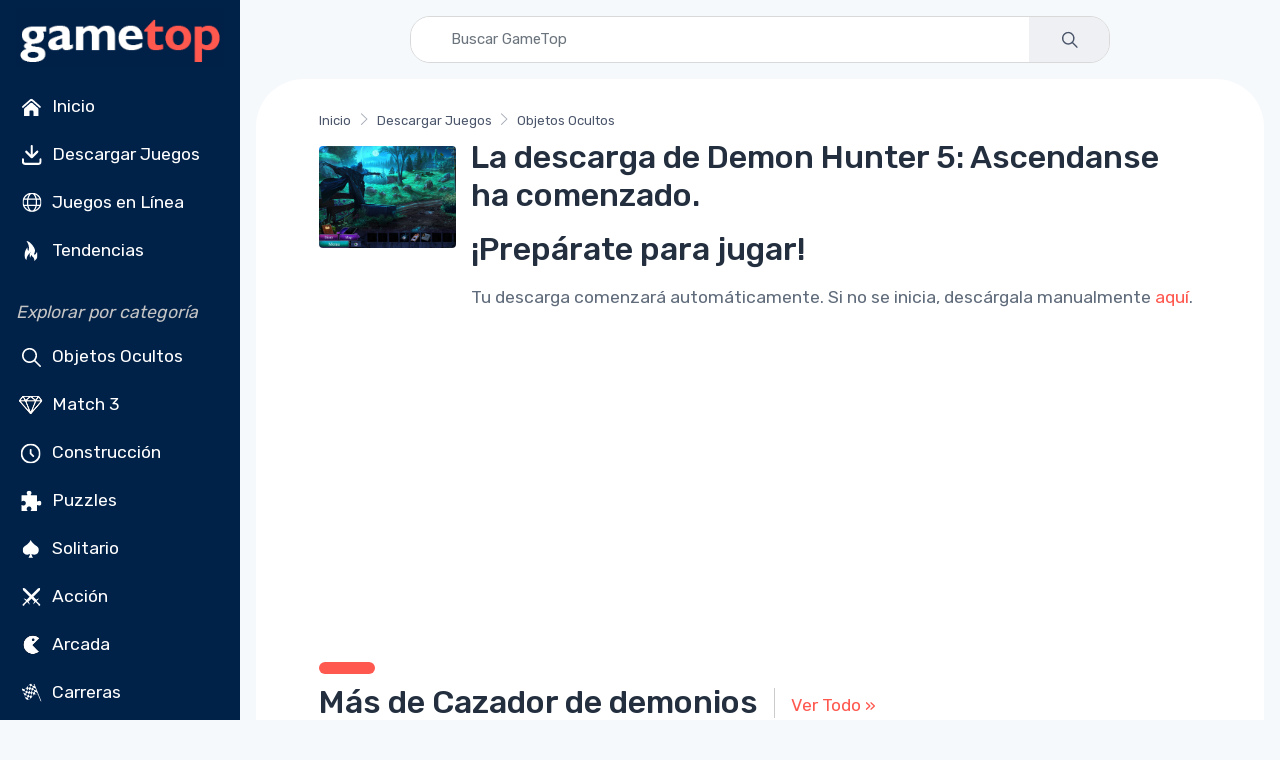

--- FILE ---
content_type: text/html; charset=utf-8
request_url: https://www.google.com/recaptcha/api2/aframe
body_size: 105
content:
<!DOCTYPE HTML><html><head><meta http-equiv="content-type" content="text/html; charset=UTF-8"></head><body><script nonce="YwQCqCNFo3BBE1GzUAiFUw">/** Anti-fraud and anti-abuse applications only. See google.com/recaptcha */ try{var clients={'sodar':'https://pagead2.googlesyndication.com/pagead/sodar?'};window.addEventListener("message",function(a){try{if(a.source===window.parent){var b=JSON.parse(a.data);var c=clients[b['id']];if(c){var d=document.createElement('img');d.src=c+b['params']+'&rc='+(localStorage.getItem("rc::a")?sessionStorage.getItem("rc::b"):"");window.document.body.appendChild(d);sessionStorage.setItem("rc::e",parseInt(sessionStorage.getItem("rc::e")||0)+1);localStorage.setItem("rc::h",'1769059458282');}}}catch(b){}});window.parent.postMessage("_grecaptcha_ready", "*");}catch(b){}</script></body></html>

--- FILE ---
content_type: image/svg+xml
request_url: https://cdn8.gametop.com/sb-icons/trending.svg
body_size: 590
content:
<svg xmlns="http://www.w3.org/2000/svg" xmlns:xlink="http://www.w3.org/1999/xlink" width="2048" zoomAndPan="magnify" viewBox="0 0 1536 1067.250007" height="1423" preserveAspectRatio="xMidYMid meet" version="1.0"><defs><clipPath id="4530e78af5"><path d="M 399 55.761719 L 1038 55.761719 L 1038 1010.589844 L 399 1010.589844 Z M 399 55.761719 " clip-rule="nonzero"/></clipPath></defs><g clip-path="url(#4530e78af5)"><path fill="#ffffff" d="M 858.601562 1010.484375 C 874.582031 992.371094 882.929688 968.070312 877.011719 935.515625 C 852.910156 802.96875 747.472656 834.597656 762.53125 715.597656 C 762.53125 715.597656 687.007812 784.722656 687.007812 843.914062 C 687.007812 848.921875 687.546875 853.871094 688.730469 858.695312 C 703.789062 920.441406 593.839844 708.09375 708.265625 581.578125 C 704.75 584.8125 448.921875 821.890625 520.523438 977.96875 C 486.863281 954.707031 456.359375 922.277344 432.734375 877.539062 C 315.582031 655.640625 545.761719 360.976562 545.761719 360.976562 C 545.058594 503.253906 592.582031 526.820312 592.582031 526.820312 C 690.855469 288.867188 502.464844 55.925781 502.464844 55.925781 C 573.972656 61.042969 700.695312 103.117188 846.875 338.246094 C 993.054688 573.355469 835.90625 637.199219 877.390625 701.390625 C 918.875 765.597656 1010.855469 560.554688 1010.855469 560.554688 C 1104.640625 875.625 923.730469 982.878906 858.601562 1010.484375 Z M 858.601562 1010.484375 " fill-opacity="1" fill-rule="nonzero"/></g></svg>